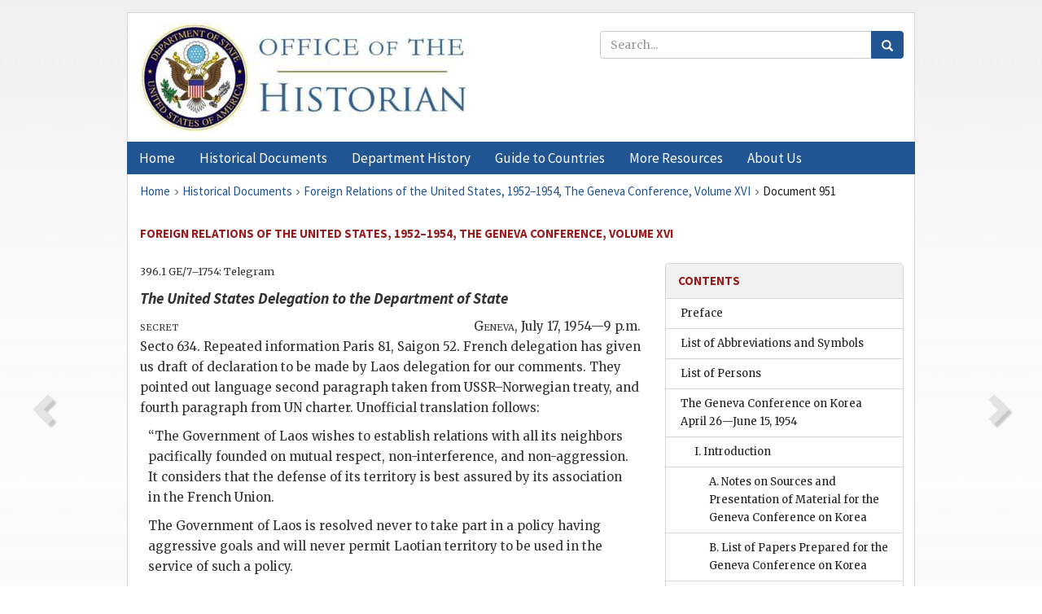

--- FILE ---
content_type: text/html;charset=utf-8
request_url: https://history.state.gov/historicaldocuments/frus1952-54v16/d951
body_size: 12950
content:
<!DOCTYPE html>
<html data-template="pages:app-root" lang="en" data-app=""><head><meta name="viewport" content="width=device-width, initial-scale=1.0"><meta name="description" content="history.state.gov 3.0 shell"><link href="/resources/images/favicon.ico" rel="shortcut icon"><script src="">(function(w,d,s,l,i){w[l]=w[l]||[];w[l].push({'gtm.start':
        new Date().getTime(),event:'gtm.js'});var f=d.getElementsByTagName(s)[0],
        j=d.createElement(s),dl=l!='dataLayer'?'&l='+l:'';j.async=true;j.src=
        'https://www.googletagmanager.com/gtm.js?id='+i+dl;f.parentNode.insertBefore(j,f);
        })(window,document,'script','dataLayer','GTM-WBD65RCC');</script><link href="/resources/css/all.css" rel="stylesheet" type="text/css"><title>Historical Documents - Office of the Historian</title></head><body id="body">
        <!-- Google Tag Manager (noscript) -->
        <noscript><iframe src="https://www.googletagmanager.com/ns.html?id=GTM-WBD65RCC" height="0" width="0" style="display:none;visibility:hidden"></iframe></noscript>
        <!-- End Google Tag Manager (noscript) -->
        <header class="hsg-header">
            <section class="hsg-grid hsg-header-inner">
                <div class="container hsg-header-content">
                    <div class="row">
                        <div class="col-sm-7">
                            <a href="/">
                                <img src="/resources/images/Office-of-the-Historian-logo_500x168.jpg" class="img-responsive" width="400" alt="Office of the Historian">
                            </a>
                        </div>
                        <div class="col-sm-5">
                            
                                <div class="banner__search">
                                    <div class="searchbox">
                                        <form action="/search" method="get" class="main-form" id="navigationSearchForm">
                                            <p class="form-group">
                                                <!-- Search: -->
                                                <input type="text" size="15" name="q" placeholder="Search..." class="form-control" id="search-box">
                                                <button type="submit" class="hsg-link-button search-button btn">
                                                    <i class="hsg-search-button-icon"></i>
                                                </button>
                                            </p>
                                        </form>
                                    </div>
                                </div>
                            
                        </div>
                    </div>
                </div>
            </section>
        </header>

        <nav role="navigation" class="hsg-nav navbar navbar-default">
            <div class="container hsg-nav-content">
                <div class="navbar-header">
                    <button type="button" class="navbar-toggle collapsed" data-toggle="collapse" data-target="#navbar-collapse-1" aria-expanded="false">
                        <span class="sr-only">Menu</span>
                        <i class="fa fa-bars"></i>
                        <span class="toggle-text">Menu</span>
                    </button>
                    <!--<a data-template="config:app-title" class="navbar-brand" href="./index.html">App Title</a>-->
                </div>
                <div class="navbar-collapse collapse" id="navbar-collapse-1">
                    <ul class="nav navbar-nav">
                        <li class="dropdown">
                            <a href="/" shape="rect">
                                <span>Home</span>
                            </a>
                        </li>
                        <li class="dropdown">
                            <a href="/historicaldocuments" class="dropdown-toggle" data-toggle="dropdown" role="button" aria-haspopup="true" aria-expanded="false">
                                <span>Historical Documents</span>
                            </a>
                            <ul class="dropdown-menu">
                                <li>
                                    <a href="/historicaldocuments">
                                        <em>Foreign Relations of the United States</em>
                                    </a>
                                </li>
                                <li>
                                    <a href="/historicaldocuments/about-frus">About the
                                            <em>Foreign Relations</em> Series</a>
                                </li>
                                <li>
                                    <a href="/historicaldocuments/status-of-the-series">Status
                                        of the <em>Foreign Relations</em> Series</a>
                                </li>
                                <li>
                                    <a href="/historicaldocuments/frus-history">History of the
                                            <em>Foreign Relations</em> Series</a>
                                </li>
                                <li>
                                    <a href="/historicaldocuments/ebooks">Ebooks Initiative</a>
                                </li>
                                <li>
                                    <a href="/historicaldocuments/quarterly-releases">Quarterly
                                        Releases</a>
                                </li>
                            </ul>
                        </li>
                        <li id="index_nav" class="dropdown">
                            <a href="/departmenthistory" class="dropdown-toggle" data-toggle="dropdown" role="button" aria-haspopup="true" aria-expanded="false">
                                <span>Department History</span>
                            </a>
                            <ul class="dropdown-menu">
                                <li>
                                    <a href="/departmenthistory">Overview</a>
                                </li>
                                <!--
                                <li>
                                    <a href="$app/departmenthistory/timeline">Administrative
                                        Timeline</a>
                                </li>
                                -->
                                <li>
                                    <a href="/departmenthistory/people/secretaries">Biographies
                                        of the Secretaries of State</a>
                                </li>
                                <li>
                                    <a href="/departmenthistory/people/principals-chiefs">Principal Officers and Chiefs of Mission</a>
                                </li>
                                <li>
                                    <a href="/departmenthistory/travels/secretary">Travels of
                                        the Secretary of State</a>
                                </li>
                                <li>
                                    <a href="/departmenthistory/travels/president">Travels of
                                        the President</a>
                                </li>
                                <li>
                                    <a href="/departmenthistory/visits">Visits by Foreign Heads
                                        of State</a>
                                </li>
                                <li>
                                    <a href="/departmenthistory/wwi">World War I and the
                                        Department</a>
                                </li>
                                <li>
                                    <a href="/departmenthistory/buildings">Buildings of the
                                        Department of State</a>
                                </li>
                                <li>
                                    <a href="/departmenthistory/diplomatic-couriers">U.S.
                                        Diplomatic Couriers</a>
                                </li>
                            </ul>
                        </li>
                        <li id="countries_nav" class="dropdown">
                            <a href="/countries" class="dropdown-toggle" data-toggle="dropdown" role="button" aria-haspopup="true" aria-expanded="false">
                                <span>Guide to Countries</span>
                            </a>
                            <ul class="dropdown-menu">
                                <li>
                                    <a href="/countries">Guide to Country Recognition and
                                        Relations</a>
                                </li>
                                <li>
                                    <a href="/countries/archives">World Wide Diplomatic Archives
                                        Index</a>
                                </li>
                            </ul>
                        </li>
                        <li id="resources_nav" class="dropdown">
                            <a href="" class="dropdown-toggle" data-toggle="dropdown" role="button" aria-haspopup="true" aria-expanded="false">
                                <span>More Resources</span>
                            </a>
                            <ul class="dropdown-menu">
                                <li>
                                    <a href="/tags">Browse Resources by Subject Tag</a>
                                </li>
                                <li>
                                    <a href="/conferences">Conferences</a>
                                </li>
                                <li>
                                    <a href="/about/contact-us">Contact Us</a>
                                </li>
                                <li>
                                    <a href="/developer">Developer Resources &amp; APIs</a>
                                </li>
                                <li>
                                    <a href="/education">Educational Resources</a>
                                </li>
                                <li>
                                    <a href="/about/faq">Frequently Asked Questions</a>
                                </li>
                                <li>
                                    <a href="/milestones">Key Milestones</a>
                                </li>
                                <li>
                                    <a href="/open">Open Government Initiative</a>
                                </li>
                                <li>
                                    <a href="/departmenthistory/short-history">A Short History
                                        of the Department</a>
                                </li>
                            </ul>
                        </li>
                        <li class="dropdown">
                            <a href="/about" shape="rect">
                                <span>About Us</span>
                            </a>
                        </li>
                    </ul>
                </div>
            </div>
        </nav>

        <div class="hsg-main">
            <section class="hsg-grid hsg-main-inner">
                <div class="container hsg-main-content">
                    <main id="content">
        <div>
            <div class="row">
                <nav class="hsg-breadcrumb hsg-breadcrumb--wrap" aria-label="breadcrumbs"><ol vocab="http://schema.org/" typeof="BreadcrumbList" class="hsg-breadcrumb__list"><li class="hsg-breadcrumb__list-item" property="itemListElement" typeof="ListItem"><a href="/" class="hsg-breadcrumb__link" property="item" typeof="WebPage"><span property="name">Home</span></a></li><li class="hsg-breadcrumb__list-item" property="itemListElement" typeof="ListItem"><a href="/historicaldocuments" class="hsg-breadcrumb__link" property="item" typeof="WebPage"><span property="name">Historical Documents</span></a></li><li class="hsg-breadcrumb__list-item" property="itemListElement" typeof="ListItem"><a href="/historicaldocuments/frus1952-54v16" class="hsg-breadcrumb__link" property="item" typeof="WebPage"><span property="name">Foreign Relations of the United States, 1952–1954, The Geneva Conference, Volume XVI</span></a></li><li class="hsg-breadcrumb__list-item" property="itemListElement" typeof="ListItem"><a href="/historicaldocuments/frus1952-54v16/d951" class="hsg-breadcrumb__link" property="item" typeof="WebPage" aria-current="page"><span property="name">Document 951</span></a></li></ol></nav>
            </div>
            <div class="row">
                <div class="hsg-navigation-wrapper">
                    <h2 class="hsg-navigation-title" id="navigation-title">Foreign Relations of the United States, 1952–1954, The Geneva
                    Conference, Volume XVI</h2>
                </div>
            </div>
            <div class="row">
                <a data-doc="frus1952-54v16.xml" data-root="1.7.4.8.20.170.34" data-current="1.7.4.8.20.170.36" class="page-nav nav-prev" data-template="pages:navigation-link" data-template-direction="previous" href="/historicaldocuments/frus1952-54v16/d950">
                    <i class="glyphicon glyphicon-chevron-left"></i>
                </a>
                <a data-doc="frus1952-54v16.xml" data-root="1.7.4.8.20.170.40" data-current="1.7.4.8.20.170.36" class="page-nav nav-next" data-template="pages:navigation-link" data-template-direction="next" href="/historicaldocuments/frus1952-54v16/d952">
                    <i class="glyphicon glyphicon-chevron-right"></i>
                </a>
                <div class="hsg-width-main">
                    <div id="content-inner">
                        <div id="content-container">
                            <div class="content"><style type="text/css">.document_left {
   display: inline; float: left;
}

 .document_right {
   display: inline; float: right;
}

</style><div class="tei-div3" id="d951">
                            <p class="tei-note2 inline">396.1 GE/7–1754: Telegram</p>
                            <h4 class="tei-head7"><span class="tei-hi2 font-italic italic">The <span class="tei-gloss">United States
                                        Delegation</span> to the <span class="tei-gloss">Department of
                                        State</span></span></h4>
                            <div class="tei-opener">
                                <span class="tei-seg document_left"><span class="tei-hi3 font-smallcaps smallcaps">secret</span></span>
                                <div class="tei-dateline"><span class="tei-placeName"><span class="tei-hi3 font-smallcaps smallcaps">Geneva</span></span>, <span class="tei-date">July 17, 1954—9
                                    p.m.</span></div>
                            </div>
                            <p class="tei-p3"><span class="tei-gloss">Secto</span> 634. Repeated information
                                Paris 81, Saigon 52. French delegation has given us draft of
                                declaration to be made by Laos delegation for our comments. They
                                pointed out language second paragraph taken from USSR–Norwegian
                                treaty, and fourth paragraph from <span class="tei-gloss">UN</span>
                                charter. Unofficial translation follows: <div class="tei-quote2 blockquote">
                                    <p class="tei-p3">“The Government of Laos wishes to establish relations with
                                        all its neighbors pacifically founded on mutual respect,
                                        non-interference, and non-aggression. It considers that the
                                        defense of its territory is best assured by its association
                                        in the French Union.</p>
                                    <p class="tei-p3">The Government of Laos is resolved never to take part in a
                                        policy having aggressive goals and will never permit Laotian
                                        territory to be used in the service of such a policy.</p>
                                    <p class="tei-p3">The Laotian Government will never take part in an agreement
                                        with other states if this agreement carries with it for Laos
                                        the obligation of establishing bases for the military forces
                                        of foreign powers on Laotian territory, as long as Laos is
                                        not attacked or exposed to the threat of an attack.</p>
                                    <p class="tei-p3">The Government of Laos is resolved to settle its
                                        international differences by pacific means, in such a manner
                                        that peace and international security, as well as justice,
                                        will not be endangered.</p>
                                    <p class="tei-p3">The Government of Laos will refrain from recourse to threats
                                        or the employment of force either against the territorial
                                        integrity or the political independence of any state or in
                                        any other manner.”</p></div></p>
                            <div class="tei-closer"><div class="tei-signed1"><span class="tei-persName"><span class="tei-hi3 font-smallcaps smallcaps">Smith</span></span></div></div>
                        </div></div>
                        </div>
                    </div>
                </div>
                <div class="hsg-width-sidebar"><aside class="hsg-aside--static">
                    
                    <div id="media-download"></div>

                    <div class="hsg-panel hsg-toc">
   <div class="hsg-panel-heading hsg-toc__header">
      <h4 class="hsg-sidebar-title">Contents</h4>
   </div>
   <nav aria-label="Side navigation">
      <ul class="hsg-toc__chapters">
         <li class="hsg-toc__chapters__item">
            <a data-template="toc:highlight-current" class="" href="/historicaldocuments/frus1952-54v16/preface">Preface</a>
         </li>
         <li class="hsg-toc__chapters__item">
            <a data-template="toc:highlight-current" class="" href="/historicaldocuments/frus1952-54v16/terms">List of Abbreviations and Symbols</a>
         </li>
         <li class="hsg-toc__chapters__item">
            <a data-template="toc:highlight-current" class="" href="/historicaldocuments/frus1952-54v16/persons">List of Persons</a>
         </li>
         <li class="hsg-toc__chapters__item js-accordion">
            <a data-template="toc:highlight-current" class="" href="/historicaldocuments/frus1952-54v16/comp1">The Geneva Conference on Korea April 26—June 15, 1954</a>
            <ul class="hsg-toc__chapters__nested">
               <li class="hsg-toc__chapters__item js-accordion">
                  <a data-template="toc:highlight-current" class="" href="/historicaldocuments/frus1952-54v16/ch1">I. Introduction</a>
                  <ul class="hsg-toc__chapters__nested">
                     <li class="hsg-toc__chapters__item">
                        <a data-template="toc:highlight-current" class="" href="/historicaldocuments/frus1952-54v16/ch1subch1">A. Notes on Sources and Presentation of Material for the Geneva
                            Conference on Korea</a>
                     </li>
                     <li class="hsg-toc__chapters__item">
                        <a data-template="toc:highlight-current" class="" href="/historicaldocuments/frus1952-54v16/ch1subch2">B. List of Papers Prepared for the Geneva Conference on Korea</a>
                     </li>
                     <li class="hsg-toc__chapters__item">
                        <a data-template="toc:highlight-current" class="" href="/historicaldocuments/frus1952-54v16/ch1subch3">C. Schedule of the Plenary Sessions on Korea</a>
                     </li>
                     <li class="hsg-toc__chapters__item">
                        <a data-template="toc:highlight-current" class="" href="/historicaldocuments/frus1952-54v16/ch1subch4">D. Schedule of Meetings of the Heads of the Sixteen Allied
                            Delegations</a>
                     </li>
                     <li class="hsg-toc__chapters__item">
                        <a data-template="toc:highlight-current" class="" href="/historicaldocuments/frus1952-54v16/ch1subch5">E. List of Participants in the Geneva Conference on Korea</a>
                     </li>
                  </ul>
               </li>
               <li class="hsg-toc__chapters__item">
                  <a data-template="toc:highlight-current" class="" href="/historicaldocuments/frus1952-54v16/ch2">II. Pre-Conference Documents: Efforts to Persuade the Republic of Korea to
                        Attend the Conference; Preparations for the Conference; Position Papers;
                        Procedural and Administrative Matters (February 16–April 25)<span> (Documents 1–78)</span>
                  </a>
               </li>
               <li class="hsg-toc__chapters__item js-accordion">
                  <a data-template="toc:highlight-current" class="" href="/historicaldocuments/frus1952-54v16/ch3">III. Proceedings of the Conference: Efforts to Reach an Agreed Position
                        with the Republic of Korea; Meetings with other Delegations; Proposals on
                        Korea by Various Delegations; Issuance of the Declaration by the Sixteen;
                        Conclusion of the Conference (April 26–June 15)</a>
                  <ul class="hsg-toc__chapters__nested">
                     <li class="hsg-toc__chapters__item">
                        <a data-template="toc:highlight-current" class="" href="/historicaldocuments/frus1952-54v16/ch3subch1">April 26, 1954<span> (Documents 79–82)</span>
                        </a>
                     </li>
                     <li class="hsg-toc__chapters__item">
                        <a data-template="toc:highlight-current" class="" href="/historicaldocuments/frus1952-54v16/ch3subch2">April 27, 1954<span> (Documents 83–84)</span>
                        </a>
                     </li>
                     <li class="hsg-toc__chapters__item">
                        <a data-template="toc:highlight-current" class="" href="/historicaldocuments/frus1952-54v16/ch3subch3">April 28, 1954<span> (Documents 85–86)</span>
                        </a>
                     </li>
                     <li class="hsg-toc__chapters__item">
                        <a data-template="toc:highlight-current" class="" href="/historicaldocuments/frus1952-54v16/ch3subch4">April 29, 1954<span> (Documents 87–89)</span>
                        </a>
                     </li>
                     <li class="hsg-toc__chapters__item">
                        <a data-template="toc:highlight-current" class="" href="/historicaldocuments/frus1952-54v16/ch3subch5">April 30, 1954<span> (Documents 90–95)</span>
                        </a>
                     </li>
                     <li class="hsg-toc__chapters__item">
                        <a data-template="toc:highlight-current" class="" href="/historicaldocuments/frus1952-54v16/ch3subch6">May 1, 1954<span> (Documents 96–97)</span>
                        </a>
                     </li>
                     <li class="hsg-toc__chapters__item">
                        <a data-template="toc:highlight-current" class="" href="/historicaldocuments/frus1952-54v16/ch3subch7">May 2, 1954<span> (Documents 98–99)</span>
                        </a>
                     </li>
                     <li class="hsg-toc__chapters__item">
                        <a data-template="toc:highlight-current" class="" href="/historicaldocuments/frus1952-54v16/ch3subch8">May 3, 1954<span> (Documents 100–104)</span>
                        </a>
                     </li>
                     <li class="hsg-toc__chapters__item">
                        <a data-template="toc:highlight-current" class="" href="/historicaldocuments/frus1952-54v16/ch3subch9">May 4, 1954<span> (Documents 105–108)</span>
                        </a>
                     </li>
                     <li class="hsg-toc__chapters__item">
                        <a data-template="toc:highlight-current" class="" href="/historicaldocuments/frus1952-54v16/ch3subch10">May 5, 1954<span> (Documents 109–114)</span>
                        </a>
                     </li>
                     <li class="hsg-toc__chapters__item">
                        <a data-template="toc:highlight-current" class="" href="/historicaldocuments/frus1952-54v16/ch3subch11">May 6, 1954<span> (Documents 115–117)</span>
                        </a>
                     </li>
                     <li class="hsg-toc__chapters__item">
                        <a data-template="toc:highlight-current" class="" href="/historicaldocuments/frus1952-54v16/ch3subch12">May 7, 1954<span> (Documents 118–126)</span>
                        </a>
                     </li>
                     <li class="hsg-toc__chapters__item">
                        <a data-template="toc:highlight-current" class="" href="/historicaldocuments/frus1952-54v16/ch3subch13">May 8, 1954<span> (Documents 127–133)</span>
                        </a>
                     </li>
                     <li class="hsg-toc__chapters__item">
                        <a data-template="toc:highlight-current" class="" href="/historicaldocuments/frus1952-54v16/ch3subch14">May 9, 1954<span> (Documents 134–137)</span>
                        </a>
                     </li>
                     <li class="hsg-toc__chapters__item">
                        <a data-template="toc:highlight-current" class="" href="/historicaldocuments/frus1952-54v16/ch3subch15">May 10, 1954<span> (Documents 138–142)</span>
                        </a>
                     </li>
                     <li class="hsg-toc__chapters__item">
                        <a data-template="toc:highlight-current" class="" href="/historicaldocuments/frus1952-54v16/ch3subch16">May 11, 1954<span> (Documents 143–149)</span>
                        </a>
                     </li>
                     <li class="hsg-toc__chapters__item">
                        <a data-template="toc:highlight-current" class="" href="/historicaldocuments/frus1952-54v16/ch3subch17">May 12, 1954<span> (Documents 150–152)</span>
                        </a>
                     </li>
                     <li class="hsg-toc__chapters__item">
                        <a data-template="toc:highlight-current" class="" href="/historicaldocuments/frus1952-54v16/ch3subch18">May 13, 1954<span> (Documents 153–156)</span>
                        </a>
                     </li>
                     <li class="hsg-toc__chapters__item">
                        <a data-template="toc:highlight-current" class="" href="/historicaldocuments/frus1952-54v16/ch3subch19">May 14, 1954<span> (Documents 157–160)</span>
                        </a>
                     </li>
                     <li class="hsg-toc__chapters__item">
                        <a data-template="toc:highlight-current" class="" href="/historicaldocuments/frus1952-54v16/ch3subch20">May 15, 1954<span> (Documents 161–163)</span>
                        </a>
                     </li>
                     <li class="hsg-toc__chapters__item">
                        <a data-template="toc:highlight-current" class="" href="/historicaldocuments/frus1952-54v16/ch3subch21">May 16, 1954<span> (Document 164)</span>
                        </a>
                     </li>
                     <li class="hsg-toc__chapters__item">
                        <a data-template="toc:highlight-current" class="" href="/historicaldocuments/frus1952-54v16/ch3subch22">May 17, 1954<span> (Documents 165–167)</span>
                        </a>
                     </li>
                     <li class="hsg-toc__chapters__item">
                        <a data-template="toc:highlight-current" class="" href="/historicaldocuments/frus1952-54v16/ch3subch23">May 18, 1954<span> (Documents 168–170)</span>
                        </a>
                     </li>
                     <li class="hsg-toc__chapters__item">
                        <a data-template="toc:highlight-current" class="" href="/historicaldocuments/frus1952-54v16/ch3subch24">May 19, 1954<span> (Documents 171–176)</span>
                        </a>
                     </li>
                     <li class="hsg-toc__chapters__item">
                        <a data-template="toc:highlight-current" class="" href="/historicaldocuments/frus1952-54v16/ch3subch25">May 20, 1954<span> (Documents 177–185)</span>
                        </a>
                     </li>
                     <li class="hsg-toc__chapters__item">
                        <a data-template="toc:highlight-current" class="" href="/historicaldocuments/frus1952-54v16/ch3subch26">May 21, 1954<span> (Documents 186–188)</span>
                        </a>
                     </li>
                     <li class="hsg-toc__chapters__item">
                        <a data-template="toc:highlight-current" class="" href="/historicaldocuments/frus1952-54v16/ch3subch27">May 22, 1954<span> (Documents 189–192)</span>
                        </a>
                     </li>
                     <li class="hsg-toc__chapters__item">
                        <a data-template="toc:highlight-current" class="" href="/historicaldocuments/frus1952-54v16/ch3subch28">May 24, 1954<span> (Document 193)</span>
                        </a>
                     </li>
                     <li class="hsg-toc__chapters__item">
                        <a data-template="toc:highlight-current" class="" href="/historicaldocuments/frus1952-54v16/ch3subch29">May 25, 1954<span> (Document 194)</span>
                        </a>
                     </li>
                     <li class="hsg-toc__chapters__item">
                        <a data-template="toc:highlight-current" class="" href="/historicaldocuments/frus1952-54v16/ch3subch30">May 26, 1954<span> (Document 195)</span>
                        </a>
                     </li>
                     <li class="hsg-toc__chapters__item">
                        <a data-template="toc:highlight-current" class="" href="/historicaldocuments/frus1952-54v16/ch3subch31">May 27, 1954<span> (Document 196)</span>
                        </a>
                     </li>
                     <li class="hsg-toc__chapters__item">
                        <a data-template="toc:highlight-current" class="" href="/historicaldocuments/frus1952-54v16/ch3subch32">May 28, 1954<span> (Document 197)</span>
                        </a>
                     </li>
                     <li class="hsg-toc__chapters__item">
                        <a data-template="toc:highlight-current" class="" href="/historicaldocuments/frus1952-54v16/ch3subch33">May 30, 1954<span> (Document 198)</span>
                        </a>
                     </li>
                     <li class="hsg-toc__chapters__item">
                        <a data-template="toc:highlight-current" class="" href="/historicaldocuments/frus1952-54v16/ch3subch34">May 31, 1954<span> (Documents 199–201)</span>
                        </a>
                     </li>
                     <li class="hsg-toc__chapters__item">
                        <a data-template="toc:highlight-current" class="" href="/historicaldocuments/frus1952-54v16/ch3subch35">June 1, 1954<span> (Documents 202–206)</span>
                        </a>
                     </li>
                     <li class="hsg-toc__chapters__item">
                        <a data-template="toc:highlight-current" class="" href="/historicaldocuments/frus1952-54v16/ch3subch36">June 2, 1954<span> (Documents 207–208)</span>
                        </a>
                     </li>
                     <li class="hsg-toc__chapters__item">
                        <a data-template="toc:highlight-current" class="" href="/historicaldocuments/frus1952-54v16/ch3subch37">June 3, 1954<span> (Documents 209–212)</span>
                        </a>
                     </li>
                     <li class="hsg-toc__chapters__item">
                        <a data-template="toc:highlight-current" class="" href="/historicaldocuments/frus1952-54v16/ch3subch38">June 4, 1954<span> (Documents 213–215)</span>
                        </a>
                     </li>
                     <li class="hsg-toc__chapters__item">
                        <a data-template="toc:highlight-current" class="" href="/historicaldocuments/frus1952-54v16/ch3subch39">June 5, 1954<span> (Documents 216–217)</span>
                        </a>
                     </li>
                     <li class="hsg-toc__chapters__item">
                        <a data-template="toc:highlight-current" class="" href="/historicaldocuments/frus1952-54v16/ch3subch40">June 6, 1954<span> (Document 218)</span>
                        </a>
                     </li>
                     <li class="hsg-toc__chapters__item">
                        <a data-template="toc:highlight-current" class="" href="/historicaldocuments/frus1952-54v16/ch3subch41">June 7, 1954<span> (Document 219)</span>
                        </a>
                     </li>
                     <li class="hsg-toc__chapters__item">
                        <a data-template="toc:highlight-current" class="" href="/historicaldocuments/frus1952-54v16/ch3subch42">June 8, 1954<span> (Document 220)</span>
                        </a>
                     </li>
                     <li class="hsg-toc__chapters__item">
                        <a data-template="toc:highlight-current" class="" href="/historicaldocuments/frus1952-54v16/ch3subch43">June 10, 1954<span> (Documents 221–222)</span>
                        </a>
                     </li>
                     <li class="hsg-toc__chapters__item">
                        <a data-template="toc:highlight-current" class="" href="/historicaldocuments/frus1952-54v16/ch3subch44">June 11, 1954<span> (Documents 223–225)</span>
                        </a>
                     </li>
                     <li class="hsg-toc__chapters__item">
                        <a data-template="toc:highlight-current" class="" href="/historicaldocuments/frus1952-54v16/ch3subch45">June 12, 1954<span> (Documents 226–229)</span>
                        </a>
                     </li>
                     <li class="hsg-toc__chapters__item">
                        <a data-template="toc:highlight-current" class="" href="/historicaldocuments/frus1952-54v16/ch3subch46">June 13, 1954<span> (Documents 230–231)</span>
                        </a>
                     </li>
                     <li class="hsg-toc__chapters__item">
                        <a data-template="toc:highlight-current" class="" href="/historicaldocuments/frus1952-54v16/ch3subch47">June 14, 1954<span> (Documents 232–234)</span>
                        </a>
                     </li>
                     <li class="hsg-toc__chapters__item">
                        <a data-template="toc:highlight-current" class="" href="/historicaldocuments/frus1952-54v16/ch3subch48">June 15, 1954<span> (Documents 235–237)</span>
                        </a>
                     </li>
                  </ul>
               </li>
               <li class="hsg-toc__chapters__item">
                  <a data-template="toc:highlight-current" class="" href="/historicaldocuments/frus1952-54v16/ch4">IV. Post-Conference Documents: Views on the Results of the Conference;
                        Consideration by the Allied Side of a Report to the United Nations (June
                        16–June 23)<span> (Documents 238–245)</span>
                  </a>
               </li>
            </ul>
         </li>
         <li class="hsg-toc__chapters__item js-accordion">
            <a data-template="toc:highlight-current" class="hsg-current" href="/historicaldocuments/frus1952-54v16/comp2">The Geneva Conference on Indochina May 8–July 21, 1954</a>
            <ul class="hsg-toc__chapters__nested">
               <li class="hsg-toc__chapters__item js-accordion">
                  <a data-template="toc:highlight-current" class="" href="/historicaldocuments/frus1952-54v16/ch5">I. Introduction</a>
                  <ul class="hsg-toc__chapters__nested">
                     <li class="hsg-toc__chapters__item">
                        <a data-template="toc:highlight-current" class="" href="/historicaldocuments/frus1952-54v16/ch5subch1">A. Note on Sources and Presentation of Material for the Geneva
                            Conference on Indochina</a>
                     </li>
                     <li class="hsg-toc__chapters__item">
                        <a data-template="toc:highlight-current" class="" href="/historicaldocuments/frus1952-54v16/ch5subch2">B. List of Papers Prepared for the Geneva Conference on
                            Indochina</a>
                     </li>
                     <li class="hsg-toc__chapters__item">
                        <a data-template="toc:highlight-current" class="" href="/historicaldocuments/frus1952-54v16/ch5subch3">C. Schedule of Plenary and Restricted Sessions on Indochina</a>
                     </li>
                     <li class="hsg-toc__chapters__item">
                        <a data-template="toc:highlight-current" class="" href="/historicaldocuments/frus1952-54v16/ch5subch4">D. List of Participants in the Geneva Conference on Indochina</a>
                     </li>
                  </ul>
               </li>
               <li class="hsg-toc__chapters__item">
                  <a data-template="toc:highlight-current" class="" href="/historicaldocuments/frus1952-54v16/ch6">II. Pre-Conference Documents: Efforts to Prevent Portrayal as a Five-Power
                        Conference; Question of Associated States and Viet Minh Participation;
                        French Conditions for Cease-Fire and Political Negotiations; United Action
                        in Southeast Asia; Preparations for the Conference; Position Papers;
                        Procedural and Administrative Matters (February 19–May 7)<span> (Documents 246–454)</span>
                  </a>
               </li>
               <li class="hsg-toc__chapters__item js-accordion">
                  <a data-template="toc:highlight-current" class="hsg-current" href="/historicaldocuments/frus1952-54v16/ch7">III. Proceedings of the Conference: Continued Discussions of Conference
                        Arrangements, Procedures, and Participants; United States Positions and
                        Tactics at the Conference; Arrangements and Discussions on Collective
                        Defense in Southeast Asia; Consideration of United States Military
                        Intervention in Indochina; Proposals on Indochina by the Various
                        Delegations; Efforts To End Hostilities in Indochina and To Preserve Peace
                        in Southeast Asia; United States Participation in the Final Stage of the
                        Indochina Phase of the Conference; Conclusion of the Geneva Conference (May
                        8–July 21)</a>
                  <ul class="hsg-toc__chapters__nested">
                     <li class="hsg-toc__chapters__item">
                        <a data-template="toc:highlight-current" class="" href="/historicaldocuments/frus1952-54v16/ch7subch1">May 8, 1954<span> (Documents 455–465)</span>
                        </a>
                     </li>
                     <li class="hsg-toc__chapters__item">
                        <a data-template="toc:highlight-current" class="" href="/historicaldocuments/frus1952-54v16/ch7subch2">May 9, 1954<span> (Documents 466–473)</span>
                        </a>
                     </li>
                     <li class="hsg-toc__chapters__item">
                        <a data-template="toc:highlight-current" class="" href="/historicaldocuments/frus1952-54v16/ch7subch3">May 10, 1954<span> (Documents 474–483)</span>
                        </a>
                     </li>
                     <li class="hsg-toc__chapters__item">
                        <a data-template="toc:highlight-current" class="" href="/historicaldocuments/frus1952-54v16/ch7subch4">May 11, 1954<span> (Documents 484–492)</span>
                        </a>
                     </li>
                     <li class="hsg-toc__chapters__item">
                        <a data-template="toc:highlight-current" class="" href="/historicaldocuments/frus1952-54v16/ch7subch5">May 12, 1954<span> (Documents 493–500)</span>
                        </a>
                     </li>
                     <li class="hsg-toc__chapters__item">
                        <a data-template="toc:highlight-current" class="" href="/historicaldocuments/frus1952-54v16/ch7subch6">May 13, 1954<span> (Documents 501–508)</span>
                        </a>
                     </li>
                     <li class="hsg-toc__chapters__item">
                        <a data-template="toc:highlight-current" class="" href="/historicaldocuments/frus1952-54v16/ch7subch7">May 14, 1954<span> (Documents 509–517)</span>
                        </a>
                     </li>
                     <li class="hsg-toc__chapters__item">
                        <a data-template="toc:highlight-current" class="" href="/historicaldocuments/frus1952-54v16/ch7subch8">May 15, 1954<span> (Documents 518–528)</span>
                        </a>
                     </li>
                     <li class="hsg-toc__chapters__item">
                        <a data-template="toc:highlight-current" class="" href="/historicaldocuments/frus1952-54v16/ch7subch9">May 16, 1954<span> (Documents 529–534)</span>
                        </a>
                     </li>
                     <li class="hsg-toc__chapters__item">
                        <a data-template="toc:highlight-current" class="" href="/historicaldocuments/frus1952-54v16/ch7subch10">May 17, 1954<span> (Documents 535–543)</span>
                        </a>
                     </li>
                     <li class="hsg-toc__chapters__item">
                        <a data-template="toc:highlight-current" class="" href="/historicaldocuments/frus1952-54v16/ch7subch11">May 18, 1954<span> (Documents 544–548)</span>
                        </a>
                     </li>
                     <li class="hsg-toc__chapters__item">
                        <a data-template="toc:highlight-current" class="" href="/historicaldocuments/frus1952-54v16/ch7subch12">May 19, 1954<span> (Documents 549–555)</span>
                        </a>
                     </li>
                     <li class="hsg-toc__chapters__item">
                        <a data-template="toc:highlight-current" class="" href="/historicaldocuments/frus1952-54v16/ch7subch13">May 20, 1954<span> (Documents 556–570)</span>
                        </a>
                     </li>
                     <li class="hsg-toc__chapters__item">
                        <a data-template="toc:highlight-current" class="" href="/historicaldocuments/frus1952-54v16/ch7subch14">May 21, 1954<span> (Documents 571–575)</span>
                        </a>
                     </li>
                     <li class="hsg-toc__chapters__item">
                        <a data-template="toc:highlight-current" class="" href="/historicaldocuments/frus1952-54v16/ch7subch15">May 22, 1954<span> (Documents 576–586)</span>
                        </a>
                     </li>
                     <li class="hsg-toc__chapters__item">
                        <a data-template="toc:highlight-current" class="" href="/historicaldocuments/frus1952-54v16/ch7subch16">May 23, 1954<span> (Document 587)</span>
                        </a>
                     </li>
                     <li class="hsg-toc__chapters__item">
                        <a data-template="toc:highlight-current" class="" href="/historicaldocuments/frus1952-54v16/ch7subch17">May 24, 1954<span> (Documents 588–596)</span>
                        </a>
                     </li>
                     <li class="hsg-toc__chapters__item">
                        <a data-template="toc:highlight-current" class="" href="/historicaldocuments/frus1952-54v16/ch7subch18">May 25, 1954<span> (Documents 597–606)</span>
                        </a>
                     </li>
                     <li class="hsg-toc__chapters__item">
                        <a data-template="toc:highlight-current" class="" href="/historicaldocuments/frus1952-54v16/ch7subch19">May 26, 1954<span> (Documents 607–614)</span>
                        </a>
                     </li>
                     <li class="hsg-toc__chapters__item">
                        <a data-template="toc:highlight-current" class="" href="/historicaldocuments/frus1952-54v16/ch7subch20">May 27, 1954<span> (Documents 615–628)</span>
                        </a>
                     </li>
                     <li class="hsg-toc__chapters__item">
                        <a data-template="toc:highlight-current" class="" href="/historicaldocuments/frus1952-54v16/ch7subch21">May 28, 1954<span> (Documents 629–638)</span>
                        </a>
                     </li>
                     <li class="hsg-toc__chapters__item">
                        <a data-template="toc:highlight-current" class="" href="/historicaldocuments/frus1952-54v16/ch7subch22">May 29, 1954<span> (Documents 639–644)</span>
                        </a>
                     </li>
                     <li class="hsg-toc__chapters__item">
                        <a data-template="toc:highlight-current" class="" href="/historicaldocuments/frus1952-54v16/ch7subch23">May 30, 1954<span> (Documents 645–647)</span>
                        </a>
                     </li>
                     <li class="hsg-toc__chapters__item">
                        <a data-template="toc:highlight-current" class="" href="/historicaldocuments/frus1952-54v16/ch7subch24">May 31, 1954<span> (Documents 648–653)</span>
                        </a>
                     </li>
                     <li class="hsg-toc__chapters__item">
                        <a data-template="toc:highlight-current" class="" href="/historicaldocuments/frus1952-54v16/ch7subch25">June 1, 1954<span> (Documents 654–655)</span>
                        </a>
                     </li>
                     <li class="hsg-toc__chapters__item">
                        <a data-template="toc:highlight-current" class="" href="/historicaldocuments/frus1952-54v16/ch7subch26">June 2, 1954<span> (Documents 656–661)</span>
                        </a>
                     </li>
                     <li class="hsg-toc__chapters__item">
                        <a data-template="toc:highlight-current" class="" href="/historicaldocuments/frus1952-54v16/ch7subch27">June 3, 1954<span> (Documents 662–668)</span>
                        </a>
                     </li>
                     <li class="hsg-toc__chapters__item">
                        <a data-template="toc:highlight-current" class="" href="/historicaldocuments/frus1952-54v16/ch7subch28">June 4, 1954<span> (Documents 669–676)</span>
                        </a>
                     </li>
                     <li class="hsg-toc__chapters__item">
                        <a data-template="toc:highlight-current" class="" href="/historicaldocuments/frus1952-54v16/ch7subch29">June 5, 1954<span> (Documents 677–680)</span>
                        </a>
                     </li>
                     <li class="hsg-toc__chapters__item">
                        <a data-template="toc:highlight-current" class="" href="/historicaldocuments/frus1952-54v16/ch7subch30">June 6, 1954<span> (Documents 681–683)</span>
                        </a>
                     </li>
                     <li class="hsg-toc__chapters__item">
                        <a data-template="toc:highlight-current" class="" href="/historicaldocuments/frus1952-54v16/ch7subch31">June 7, 1954<span> (Documents 684–691)</span>
                        </a>
                     </li>
                     <li class="hsg-toc__chapters__item">
                        <a data-template="toc:highlight-current" class="" href="/historicaldocuments/frus1952-54v16/ch7subch32">June 8, 1954<span> (Documents 692–704)</span>
                        </a>
                     </li>
                     <li class="hsg-toc__chapters__item">
                        <a data-template="toc:highlight-current" class="" href="/historicaldocuments/frus1952-54v16/ch7subch33">June 9, 1954<span> (Documents 705–714)</span>
                        </a>
                     </li>
                     <li class="hsg-toc__chapters__item">
                        <a data-template="toc:highlight-current" class="" href="/historicaldocuments/frus1952-54v16/ch7subch34">June 10, 1954<span> (Documents 715–724)</span>
                        </a>
                     </li>
                     <li class="hsg-toc__chapters__item">
                        <a data-template="toc:highlight-current" class="" href="/historicaldocuments/frus1952-54v16/ch7subch35">June 11, 1954<span> (Documents 725–728)</span>
                        </a>
                     </li>
                     <li class="hsg-toc__chapters__item">
                        <a data-template="toc:highlight-current" class="" href="/historicaldocuments/frus1952-54v16/ch7subch36">June 12, 1954<span> (Documents 729–734)</span>
                        </a>
                     </li>
                     <li class="hsg-toc__chapters__item">
                        <a data-template="toc:highlight-current" class="" href="/historicaldocuments/frus1952-54v16/ch7subch37">June 13, 1954<span> (Documents 735–738)</span>
                        </a>
                     </li>
                     <li class="hsg-toc__chapters__item">
                        <a data-template="toc:highlight-current" class="" href="/historicaldocuments/frus1952-54v16/ch7subch38">June 14, 1954<span> (Documents 739–746)</span>
                        </a>
                     </li>
                     <li class="hsg-toc__chapters__item">
                        <a data-template="toc:highlight-current" class="" href="/historicaldocuments/frus1952-54v16/ch7subch39">June 15, 1954<span> (Documents 747–751)</span>
                        </a>
                     </li>
                     <li class="hsg-toc__chapters__item">
                        <a data-template="toc:highlight-current" class="" href="/historicaldocuments/frus1952-54v16/ch7subch40">June 16, 1954<span> (Documents 752–763)</span>
                        </a>
                     </li>
                     <li class="hsg-toc__chapters__item">
                        <a data-template="toc:highlight-current" class="" href="/historicaldocuments/frus1952-54v16/ch7subch41">June 17, 1954<span> (Documents 764–771)</span>
                        </a>
                     </li>
                     <li class="hsg-toc__chapters__item">
                        <a data-template="toc:highlight-current" class="" href="/historicaldocuments/frus1952-54v16/ch7subch42">June 18, 1954<span> (Documents 772–781)</span>
                        </a>
                     </li>
                     <li class="hsg-toc__chapters__item">
                        <a data-template="toc:highlight-current" class="" href="/historicaldocuments/frus1952-54v16/ch7subch43">June 19, 1954<span> (Documents 782–790)</span>
                        </a>
                     </li>
                     <li class="hsg-toc__chapters__item">
                        <a data-template="toc:highlight-current" class="" href="/historicaldocuments/frus1952-54v16/ch7subch44">June 20, 1954<span> (Document 791)</span>
                        </a>
                     </li>
                     <li class="hsg-toc__chapters__item">
                        <a data-template="toc:highlight-current" class="" href="/historicaldocuments/frus1952-54v16/ch7subch45">June 21, 1954<span> (Documents 792–798)</span>
                        </a>
                     </li>
                     <li class="hsg-toc__chapters__item">
                        <a data-template="toc:highlight-current" class="" href="/historicaldocuments/frus1952-54v16/ch7subch46">June 22, 1954<span> (Documents 799–804)</span>
                        </a>
                     </li>
                     <li class="hsg-toc__chapters__item">
                        <a data-template="toc:highlight-current" class="" href="/historicaldocuments/frus1952-54v16/ch7subch47">June 23, 1954<span> (Documents 805–814)</span>
                        </a>
                     </li>
                     <li class="hsg-toc__chapters__item">
                        <a data-template="toc:highlight-current" class="" href="/historicaldocuments/frus1952-54v16/ch7subch48">June 24, 1954<span> (Documents 815–820)</span>
                        </a>
                     </li>
                     <li class="hsg-toc__chapters__item">
                        <a data-template="toc:highlight-current" class="" href="/historicaldocuments/frus1952-54v16/ch7subch49">June 25, 1954<span> (Documents 821–827)</span>
                        </a>
                     </li>
                     <li class="hsg-toc__chapters__item">
                        <a data-template="toc:highlight-current" class="" href="/historicaldocuments/frus1952-54v16/ch7subch50">June 26, 1954<span> (Documents 828–830)</span>
                        </a>
                     </li>
                     <li class="hsg-toc__chapters__item">
                        <a data-template="toc:highlight-current" class="" href="/historicaldocuments/frus1952-54v16/ch7subch51">June 27, 1954<span> (Document 831)</span>
                        </a>
                     </li>
                     <li class="hsg-toc__chapters__item">
                        <a data-template="toc:highlight-current" class="" href="/historicaldocuments/frus1952-54v16/ch7subch52">June 28, 1954<span> (Documents 832–835)</span>
                        </a>
                     </li>
                     <li class="hsg-toc__chapters__item">
                        <a data-template="toc:highlight-current" class="" href="/historicaldocuments/frus1952-54v16/ch7subch53">June 29, 1954<span> (Documents 836–841)</span>
                        </a>
                     </li>
                     <li class="hsg-toc__chapters__item">
                        <a data-template="toc:highlight-current" class="" href="/historicaldocuments/frus1952-54v16/ch7subch54">June 30, 1954<span> (Document 842)</span>
                        </a>
                     </li>
                     <li class="hsg-toc__chapters__item">
                        <a data-template="toc:highlight-current" class="" href="/historicaldocuments/frus1952-54v16/ch7subch55">July 1, 1954<span> (Documents 843–846)</span>
                        </a>
                     </li>
                     <li class="hsg-toc__chapters__item">
                        <a data-template="toc:highlight-current" class="" href="/historicaldocuments/frus1952-54v16/ch7subch56">July 2, 1954<span> (Documents 847–851)</span>
                        </a>
                     </li>
                     <li class="hsg-toc__chapters__item">
                        <a data-template="toc:highlight-current" class="" href="/historicaldocuments/frus1952-54v16/ch7subch57">July 3, 1954<span> (Documents 852–854)</span>
                        </a>
                     </li>
                     <li class="hsg-toc__chapters__item">
                        <a data-template="toc:highlight-current" class="" href="/historicaldocuments/frus1952-54v16/ch7subch58">July 4, 1954<span> (Document 855)</span>
                        </a>
                     </li>
                     <li class="hsg-toc__chapters__item">
                        <a data-template="toc:highlight-current" class="" href="/historicaldocuments/frus1952-54v16/ch7subch59">July 5, 1954<span> (Document 856)</span>
                        </a>
                     </li>
                     <li class="hsg-toc__chapters__item">
                        <a data-template="toc:highlight-current" class="" href="/historicaldocuments/frus1952-54v16/ch7subch60">July 6, 1954<span> (Documents 857–861)</span>
                        </a>
                     </li>
                     <li class="hsg-toc__chapters__item">
                        <a data-template="toc:highlight-current" class="" href="/historicaldocuments/frus1952-54v16/ch7subch61">July 7, 1954<span> (Documents 862–867)</span>
                        </a>
                     </li>
                     <li class="hsg-toc__chapters__item">
                        <a data-template="toc:highlight-current" class="" href="/historicaldocuments/frus1952-54v16/ch7subch62">July 8, 1954<span> (Documents 868–876)</span>
                        </a>
                     </li>
                     <li class="hsg-toc__chapters__item">
                        <a data-template="toc:highlight-current" class="" href="/historicaldocuments/frus1952-54v16/ch7subch63">July 9, 1954<span> (Documents 877–882)</span>
                        </a>
                     </li>
                     <li class="hsg-toc__chapters__item">
                        <a data-template="toc:highlight-current" class="" href="/historicaldocuments/frus1952-54v16/ch7subch64">July 10, 1954<span> (Documents 883–888)</span>
                        </a>
                     </li>
                     <li class="hsg-toc__chapters__item">
                        <a data-template="toc:highlight-current" class="" href="/historicaldocuments/frus1952-54v16/ch7subch65">July 11, 1954<span> (Documents 889–893)</span>
                        </a>
                     </li>
                     <li class="hsg-toc__chapters__item">
                        <a data-template="toc:highlight-current" class="" href="/historicaldocuments/frus1952-54v16/ch7subch66">July 12, 1954<span> (Documents 894–900)</span>
                        </a>
                     </li>
                     <li class="hsg-toc__chapters__item">
                        <a data-template="toc:highlight-current" class="" href="/historicaldocuments/frus1952-54v16/ch7subch67">July 13, 1954<span> (Documents 901–907)</span>
                        </a>
                     </li>
                     <li class="hsg-toc__chapters__item">
                        <a data-template="toc:highlight-current" class="" href="/historicaldocuments/frus1952-54v16/ch7subch68">July 14, 1954<span> (Documents 908–920)</span>
                        </a>
                     </li>
                     <li class="hsg-toc__chapters__item">
                        <a data-template="toc:highlight-current" class="" href="/historicaldocuments/frus1952-54v16/ch7subch69">July 15, 1954<span> (Documents 921–929)</span>
                        </a>
                     </li>
                     <li class="hsg-toc__chapters__item">
                        <a data-template="toc:highlight-current" class="" href="/historicaldocuments/frus1952-54v16/ch7subch70">July 16, 1954<span> (Documents 930–940)</span>
                        </a>
                     </li>
                     <li class="hsg-toc__chapters__item">
                        <a data-template="toc:highlight-current" class="hsg-current" href="/historicaldocuments/frus1952-54v16/ch7subch71">July 17, 1954<span> (Documents 941–955)</span>
                        </a>
                     </li>
                     <li class="hsg-toc__chapters__item">
                        <a data-template="toc:highlight-current" class="" href="/historicaldocuments/frus1952-54v16/ch7subch72">July 18, 1954<span> (Documents 956–972)</span>
                        </a>
                     </li>
                     <li class="hsg-toc__chapters__item">
                        <a data-template="toc:highlight-current" class="" href="/historicaldocuments/frus1952-54v16/ch7subch73">July 19, 1954<span> (Documents 973–996)</span>
                        </a>
                     </li>
                     <li class="hsg-toc__chapters__item">
                        <a data-template="toc:highlight-current" class="" href="/historicaldocuments/frus1952-54v16/ch7subch74">July 20, 1954<span> (Documents 997–1014)</span>
                        </a>
                     </li>
                     <li class="hsg-toc__chapters__item">
                        <a data-template="toc:highlight-current" class="" href="/historicaldocuments/frus1952-54v16/ch7subch75">July 21, 1954<span> (Documents 1015–1034)</span>
                        </a>
                     </li>
                  </ul>
               </li>
               <li class="hsg-toc__chapters__item">
                  <a data-template="toc:highlight-current" class="" href="/historicaldocuments/frus1952-54v16/ch8">IV. Indochina Documents Prepared by the International Secretariat of the
                        Geneva Conference: Armistice Agreements for Vietnam, Laos, and Cambodia; the
                        Final Declaration on Indochina; Declarations by Cambodia, Laos, and France;
                        Proposed Amendment by Vietnam to the Final Declaration (July 20–July
                        21)<span> (Documents 1035–1046)</span>
                  </a>
               </li>
               <li class="hsg-toc__chapters__item">
                  <a data-template="toc:highlight-current" class="" href="/historicaldocuments/frus1952-54v16/ch9">V. Post-Conference Documents: Views on the Armistice Agreements;
                        Statements by Secretary of State Dulles and Under Secretary of State Smith; Legal Analysis of the Geneva
                        Armistice Agreement Restrictions; Arrangements Pertaining to the
                        International Control Commission (July 22–August 11)<span> (Documents 1047–1056)</span>
                  </a>
               </li>
            </ul>
         </li>
         <li class="hsg-toc__chapters__item">
            <a data-template="toc:highlight-current" class="" href="/historicaldocuments/frus1952-54v16/index">Index</a>
         </li>
      </ul>
   </nav>
</div>

                    <div>
                        <div class="hsg-panel" id="person-panel">
                            <div class="hsg-panel-heading">
                                <h4 class="hsg-sidebar-title">Persons</h4>
                            </div>
                            <div class="hsg-list-group"><a href="persons#p_SWB1" tabindex="0" class="list-group-item" data-toggle="tooltip" title="Under Secretary of State; Head of the United States Delegation at the Geneva Conference, May 3–June 20, and July 17–21, 1954.">Smith, Walter
                            Bedell</a></div>
                        </div>
                        <div class="hsg-panel" id="gloss-panel">
                            <div class="hsg-panel-heading">
                                <h4 class="hsg-sidebar-title">Abbreviations &amp; Terms</h4>
                            </div>
                            <div class="hsg-list-group"><a href="terms#t_Secto1" tabindex="0" class="list-group-item" data-toggle="tooltip" title="series indicator for telegrams to the Department of State from the Secretary of State (or his delegation) in connection with international conferences">Secto</a><a href="terms#t_UN1" tabindex="0" class="list-group-item" data-toggle="tooltip" title="United Nations">UN</a></div>
                        </div>
                    </div>
                </aside><aside id="sections" class="hsg-aside--section"><div class="hsg-panel"><div class="hsg-panel-heading"><h2 class="hsg-sidebar-title">Historical Documents</h2></div><ul class="hsg-list-group"><li class="hsg-list-group-item"><a href="/historicaldocuments/about-frus"><span property="name">About the <em>Foreign Relations</em> Series</span></a></li><li class="hsg-list-group-item"><a href="/historicaldocuments/status-of-the-series"><span property="name">Status of the <em>Foreign Relations</em> Series</span></a></li><li class="hsg-list-group-item"><a href="/historicaldocuments/frus-history"><span property="name">History of the <em>Foreign Relations</em> Series</span></a></li><li class="hsg-list-group-item"><a href="/historicaldocuments/ebooks"><span property="name"><em>Foreign Relations</em> Ebooks</span></a></li><li class="hsg-list-group-item"><a href="/historicaldocuments/other-electronic-resources"><span property="name">Other Electronic Resources</span></a></li><li class="hsg-list-group-item"><a href="/historicaldocuments/guide-to-sources-on-vietnam-1969-1975"><span property="name">Guide to Sources on Vietnam, 1969-1975</span></a></li><li class="hsg-list-group-item"><a href="/historicaldocuments/citing-frus"><span property="name">Citing the <em>Foreign Relations</em> series</span></a></li></ul></div></aside></div>
            </div>
        </div>
    </main>
                    <!--
                    <section class="" data-template="pages:unless-asides">
                        <button title="Cite this resource" class="hsg-cite__button">Cite this resource</button>
                    </section>
                    -->
                </div>
            </section>
        </div>

        <footer class="hsg-footer">
            <section class="hsg-grid hsg-footer-top">
                <div class="container">
                    <nav class="row">
                        <ul class="hsg-footer-list">
                            <h4>Learn more</h4>
                            <li>
                                <a href="/">Home</a>
                            </li>
                            <li>
                                <a href="/search">Search</a>
                            </li>
                            <li>
                                <a href="/about/faq">FAQ</a>
                            </li>
                        </ul>

                        <ul class="hsg-footer-list">
                            <h4>Topics</h4>
                            <li>
                                <a href="/historicaldocuments/">Historical Documents</a>
                            </li>
                            <li>
                                <a href="/departmenthistory/">Department History</a>
                            </li>
                            <li>
                                <a href="/countries/">Countries</a>
                            </li>
                        </ul>
                        <ul class="hsg-footer-list">
                            <h4>Contact</h4>
                            <li>
                                <a href="/about/">About Us</a>
                            </li>
                            <li>
                                <a href="/about/contact-us">Contact Us</a>
                            </li>
                        </ul>

                        <ul class="hsg-footer-list">
                            <h4>Policies</h4>
                            <li>
                                <a href="https://www.state.gov/section-508-accessibility-statement/">Accessibility Statement</a>
                            </li>
                            <li>
                                <a href="https://www.state.gov/privacy-policy/">Privacy Policy</a>
                            </li>
                            <li>
                                <a href="https://www.state.gov/external-link-policy-and-disclaimers/">External Link Policy</a>
                            </li>
                            <li>
                                <a href="https://www.state.gov/copyright-information/">Copyright
                                    Information</a>
                            </li>
                            <li>
                                <a href="/about/content-warning">Content Warning</a>
                            </li>
                        </ul>
                    </nav>
                </div>
            </section>

            <section class="hsg-grid hsg-footer-bottom">
                <div class="container">
                    <div class="row">
                        <address class="col-xs-12 col-sm-12 col-md-12">
                            <h4>Office of the Historian, Shared Knowledge Services, Bureau of Administration <br>
                                <a href="https://www.state.gov">United States Department of
                                State</a></h4>
                            <p>
                                <a href="mailto:history@state.gov">history@state.gov</a>
                            </p>
                            <p>Phone: <a href="tel:+1-202-955-0200">202-955-0200</a></p>
                        </address>
                    </div>
                </div>
            </section>
            
            <section class="hsg-grid hsg-footer-nether">
                <div class="container">
                    <div class="row">
                        <p><a href="mailto:history@state.gov?subject=Error%20on%20page%20%60%2Fexist%2Fapps%2Fhsg-shell%2Fhistoricaldocuments%2Ffrus1952-54v16%2Fd951%60&amp;body=%0D%0A_________________________________________________________%0D%0APlease%20provide%20any%20additional%20information%20above%20this%20line%0D%0A%0D%0ARequested%20URL%3A%0D%0A%09https%3A%2F%2Fhistory.state.gov%2Fexist%2Fapps%2Fhsg-shell%2Fhistoricaldocuments%2Ffrus1952-54v16%2Fd951%0D%0A%0D%0AParameters%3A%0D%0A%09publication-id%3A%20%20frus%0D%0A%09section-id%3A%20%20d951%0D%0A%09requested-url%3A%20%20https%3A%2F%2Ftest.history.state.gov%2Fhistoricaldocuments%2Ffrus1952-54v16%2Fd951%0D%0A%09x-method%3A%20%20get%0D%0A%09document-id%3A%20%20frus1952-54v16">Report an issue on this page</a></p>
                    </div>
                </div>
            </section>
        </footer>

        <script src="/resources/scripts/app.all.js" type="text/javascript" async id="cite-script"></script>
        <!-- Google tag (gtag.js) -->
        <script async src="https://www.googletagmanager.com/gtag/js?id=G-GWKX1LXFD1"></script>
        <script>
            window.dataLayer = window.dataLayer ||[];
            function gtag() {
                dataLayer.push(arguments);
            }
            gtag('js', new Date());

            gtag('config', 'G-GWKX1LXFD1');
        </script>
        <!-- We participate in the US government's analytics program. See the data at analytics.usa.gov. -->
        <script type="text/javascript" async src="https://dap.digitalgov.gov/Universal-Federated-Analytics-Min.js?agency=DOS" id="_fed_an_ua_tag"></script>
        <!--
        <script type="application/json" id="original_citation" data-template="config:csl-json"/>
        -->
    </body></html>